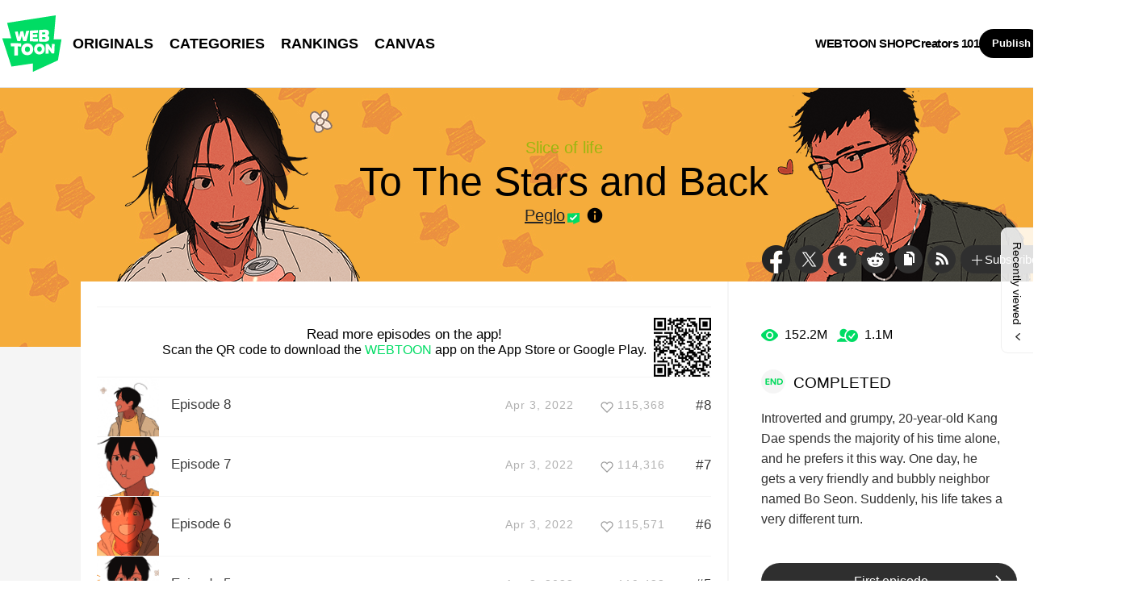

--- FILE ---
content_type: text/html;charset=UTF-8
request_url: https://www.webtoons.com/en/slice-of-life/to-the-stars-and-back/list?title_no=4047
body_size: 10458
content:
















<!doctype html>
<html lang="en">
<head>


<title>To The Stars and Back | WEBTOON</title>
<meta name="keywords" content="To The Stars and Back, Slice-of-life, WEBTOON"/>
<meta name="description" content="Read To The Stars and Back Now! Digital comics on WEBTOON, EVERY MON, THU. Introverted and grumpy, 20-year-old Kang Dae spends the majority of his time alone, and he prefers it this way. One day, he gets a very friendly and bubbly neighbor named Bo Seon. Suddenly, his life takes a very different turn., available online for free."/>
<link rel="canonical" href="https://www.webtoons.com/en/slice-of-life/to-the-stars-and-back/list?title_no=4047" />
<link rel="alternate" media="only screen and (max-width: 640px)" href="https://m.webtoons.com/en/slice-of-life/to-the-stars-and-back/list?title_no=4047"/>












<meta charset="utf-8">
<meta http-equiv="X-UA-Compatible" content="IE=edge"/>
<link rel="shortcut icon" href="https://webtoons-static.pstatic.net/image/favicon/favicon.ico?dt=2017082301" type="image/x-icon">





	
	
	
	
	
	


<link rel="stylesheet" type="text/css" href="/static/bundle/linewebtoon-43a5c53e193a2cc28f60.css">




<script type="text/javascript">
	window.__headerState__ = {
		domain: "www.webtoons.com",
		phase : "release",
		languageCode: "en",
		cssCode: "en",
		cssCodePrefix: "",
		gaTrackingId: "UA-57082184-1",
		ga4TrackingId: "G-ZTE4EZ7DVX",
		contentLanguage: "ENGLISH",
		contentLanguageCode : 'en',
		gakSerName: "gak.webtoons.com",
		gakPlatformName: "WEB_PC",
		serviceZone: 'GLOBAL',
		facebookAdId: "",
		lcsServer: 'lcs.loginfra.com',
		browserType : "CHROME",
		gaPageName : "",
		googleAdsState : {
			gadWebtoonReadEvent : "",
			title : "To The Stars and Back",
			titleNo : "4047",
			episodeNo : "",
			gadConversion : {
				"th": [{
					// GAD 태국 광고 계정 1
					conversionId: "AW-761239969", // AW-CONVERSION_ID : Google Ads 계정에 고유한 전환 ID
					conversionLabel: "yhf1CLXkr-0CEKGz_uoC" // AW-CONVERSION_LABEL : 각 전환 액션에 고유하게 부여되는 전환 라벨
				}, {
					// GAD 태국 광고 계정 2
					conversionId: "AW-758804776",
					conversionLabel: "GzVDCNuRsO0CEKji6ekC"
				}]
				// 언어가 추가되면 배열로 넣음
			}
		},
		afPbaKey: "fe890007-9461-4b38-a417-7611db3b631e",
	}

	let lcs_SerName = window.lcs_SerName = window.__headerState__.lcsServer;
</script>
<script type="text/javascript" src="/static/bundle/common/cmp-02e4d9b29cd76218fcac.js" charset="utf-8"></script>
<script type="text/javascript" src="/static/bundle/header-2913b9ec7ed9d63f1ed4.js" charset="utf-8"></script>
<script type="text/javascript" src="/static/bundle/common/header-b02ac0d8615a67cbcd5f.js" charset="utf-8"></script>

<meta property="og:title" content="To The Stars and Back" />
<meta property="og:type" content="com-linewebtoon:webtoon" />
<meta property="og:url" content="https://www.webtoons.com/en/slice-of-life/to-the-stars-and-back/list?title_no=4047" />
<meta property="og:site_name" content="www.webtoons.com" />
<meta property="og:image" content="https://swebtoon-phinf.pstatic.net/20230821_87/1692555550809zGhhR_JPEG/5SeriesName_LandingPage_mobile.jpg?type=crop540_540" />
<meta property="og:description" content="Introverted and grumpy, 20-year-old Kang Dae spends the majority of his time alone, and he prefers it this way. One day, he gets a very friendly and bubbly neighbor named Bo Seon. Suddenly, his life takes a very different turn." />
<meta property="com-linewebtoon:webtoon:author" content="Peglo" />

<meta name="twitter:card" content="summary"/>
<meta name="twitter:site" content="@LINEWebtoon"/>
<meta name="twitter:image" content="https://swebtoon-phinf.pstatic.net/20230821_87/1692555550809zGhhR_JPEG/5SeriesName_LandingPage_mobile.jpg?type=crop540_540"/>
<meta name="twitter:description" content="Introverted and grumpy, 20-year-old Kang Dae spends the majority of his time alone, and he prefers it this way. One day, he gets a very friendly and bubbly neighbor named Bo Seon. Suddenly, his life takes a very different turn."/>
<meta property="al:android:url" content="linewebtoon://episodeList/webtoon?titleNo=4047"/>
<meta property="al:android:package" content="com.naver.linewebtoon"/>
<meta property="al:android:app_name" content="LINE WEBTOON"/>
<meta name="twitter:app:name:googleplay" content="LINE WEBTOON"/>
<meta name="twitter:app:id:googleplay" content="com.naver.linewebtoon"/>
<meta name="twitter:app:url:googleplay" content="linewebtoon://episodeList/webtoon?titleNo=4047"/>
<meta property="al:ios:url" content="linewebtoon://episodeList/webtoon?titleNo=4047" />
<meta property="al:ios:app_store_id" content="894546091" />
<meta property="al:ios:app_name" content="LINE WEBTOON" />
<meta name="twitter:app:name:iphone" content="LINE WEBTOON"/>
<meta name="twitter:app:id:iphone" content="894546091"/>
<meta name="twitter:app:url:iphone" content="linewebtoon://episodeList/webtoon?titleNo=4047"/>
<meta name="twitter:app:name:ipad" content="LINE WEBTOON"/>
<meta name="twitter:app:id:ipad" content="894546091"/>
<meta name="twitter:app:url:ipad" content="linewebtoon://episodeList/webtoon?titleNo=4047"/>
</head>
<body class="en">

<div id="wrap">
	


















<!-- skip navigation -->
<div id="u_skip">
	<a href="#content" onclick="document.getElementById('content').tabIndex=-1;document.getElementById('content').focus();return false;"><span>skip to content</span></a>
</div>
<!-- //skip navigation -->

<!-- header -->
<header id="header" class="">
	<div class="header_inner">
		<div class="header_left">
			<a href="https://www.webtoons.com/en/" class="btn_logo" onclick='return publishGakPageEvent("GNB_FOR_YOU_TAB_CLICK") && publishGa4Event("gnb_home_click", "{\"contents_language\": \"EN\"}")'><span class="blind">WEBTOON</span></a>
			<p class="blind">MENU</p>
			
			<ul class="lnb " role="navigation">
				<li>
					
					
					<a href="https://www.webtoons.com/en/originals" class="link"  onclick='return publishGakPageEvent("GNB_ORIGINALS_TAB_TAB_CLICK") && publishGa4Event("gnb_originals_click", "{\"contents_language\": \"EN\"}")'>ORIGINALS</a>
				</li>
				<li>
					<a href="https://www.webtoons.com/en/genres" class="link"  onclick='return publishGakPageEvent("GNB_GENRE_CLICK") && publishGa4Event("gnb_genres_click", "{\"contents_language\": \"EN\"}")'>CATEGORIES</a>
				</li>
				<li>
					<a href="https://www.webtoons.com/en/ranking" class="link"  onclick='return publishGakPageEvent("GNB_RANKING_CLICK") && publishGa4Event("gnb_rankings_click", "{\"contents_language\": \"EN\"}")'>RANKINGS</a>
				</li>
				
				<li>
					<a href="https://www.webtoons.com/en/canvas" class="link"  onclick='return publishGakPageEvent("GNB_CANVAS_TAB_CLICK") && publishGa4Event("gnb_canvas_click", "{\"contents_language\": \"EN\"}")'>CANVAS</a>
				</li>
				
			</ul>
			
		</div>
		<div class="header_right">
			
			<a href="https://shop.webtoon.com" id="webshopLink" class="link_menu" onclick='return publishGakPageEvent("GNB_WEBTOONSHOP_CLICK") && publishGa4Event("gnb_webtoonshop_click", "{\"contents_language\": \"EN\"}")'>WEBTOON SHOP</a>
			
			
			
			<a href="https://www.webtoons.com/en/creators101/webtoon-canvas" class="link_menu" onclick='return publishGakPageEvent("GNB_CREATOR101_CLICK") && publishGa4Event("gnb_creator101_click", "{\"contents_language\": \"EN\"}")'>Creators 101</a>
			
			<div class="util_cont">
				
				<a href="#" class="link_publish" id="btnPublish" onclick='return publishGakPageEvent("GNB_PUBLISH_CLICK") && publishGa4Event("gnb_publish_click", "{\"contents_language\": \"EN\"}")'>Publish</a>
				
				<div class="login_cont">
					
					<button type="button" class="link_login" id="btnLogin" aria-haspopup="dialog">Log In</button>
					
					<button type="button" class="link_login" id="btnLoginInfo" aria-expanded="false" style="display: none;"></button>	
					<div class="ly_loginbox" id="layerMy">
						<button type="button" title="Close" class="login_name _btnClose">Close the Login window</button>
					</div>
				</div>
				<div class="search_cont">
					<button class="btn_search _btnSearch"><span class="blind">Search</span></button>
					
					<div class="search_area _searchArea">
						<div class="input_box _inputArea">
							<input type="text" class="input_search _txtKeyword" role="combobox" aria-expanded="false" aria-haspopup="listbox" aria-owns="gnb_search_box" aria-autocomplete="list" aria-activedescendant aria-label="Search series or creators" placeholder="Search series or creators">
							<a href="#" class="btn_delete_search _btnDelete" style="display: none;">Delete</a>
						</div>
						
						<ul id="gnb_search_box" role="listbox" class="ly_autocomplete _searchLayer" style="display:none">
						</ul>
					</div>
				</div>
			</div>
		</div>
	</div>
</header>
<!-- //header -->


		
    <div id="container" role="main" class="bg">
			
        <div id="content">
				
        <div class="detail_bg" style="background:url('https://webtoon-phinf.pstatic.net/20230821_47/1692555513121iNoyq_JPEG/5SeriesName_LandingPage_Desktop_BG.jpg') repeat-x"></div>
        	<div class="cont_box">
					
				<div class="detail_header type_white">
					<span class="thmb"><img src="https://webtoon-phinf.pstatic.net/20230821_210/1692555522849QUUfv_PNG/2SeriesName_LandingPage_Desktop_Character.png" height="240" alt="To The Stars and Back slice-of-life comic"></span>
					<div class="info">
						<h2 class="genre g_slice_of_life">Slice of life</h2>
						<h1 class="subj">To The Stars and Back</h1>

						<div class="author_area">
							
								
								
									
										
										<a href="https://www.webtoons.com/p/community/en/u/199o6" class="author _gaLoggingLink">Peglo</a>
									
									
								
							
							
							<button type="button" class="ico_info2 _btnAuthorInfo">author info</button>
						</div>

					</div>
					<span class="valign"></span>
					<div class="spi_wrap">
						<ul class="spi_area">
							<li><a href="#" class="ico_facebook" title="Facebook" onclick="return false;">Facebook</a></li>
						
							<li><a href="#" class="ico_twitter" title="X" onclick="return false;">X</a></li>
						
							<li><a href="#" class="ico_tumblr" title="Tumblr" onclick="return false;">Tumblr</a></li>
							<li><a href="#" class="ico_reddit" title="Reddit" onclick="return false;">Reddit</a></li>
						
						<li class="relative">
							<a href="#" class="ico_copy" title="URL COPY" onclick="return false;" style="cursor:pointer">URL COPY</a>
							<div class="ly_area _copyInfo">
								<span class="ly_cont">The URL has been copied.<br>Paste(Ctrl+V) it in the desired location.</span>
								<span class="ico_arr dn"></span>
							</div>
						</li>
						
						<li><a href="https://www.webtoons.com/en/slice-of-life/to-the-stars-and-back/rss?title_no=4047" class="ico_rss" title="Rss">Rss</a></li>
						
						<li class="relative">
							<a href="#" class="btn_favorite _favorites" data-page-source="EpisodeList" onclick="return false;"><span class="ico_plus4"></span>Subscribe</a>
							<div class="ly_area">
								<span class="ly_cont _addFavorite">Subscribed to your list</span>
								<span class="ly_cont _removeFavorite" style="display:none">Unsubscribed for your list</span>
								<span class="ly_cont _overLimitFavorite" style="display:none">You can subscribe up to 500 WEBTOON ORIGINALS.</span>
								<span class="ico_arr dn"></span>
							</div>
						</li>
						</ul>
					</div>
				</div>
				<div class="detail_body banner">
					<div class="detail_lst">
				
					
						
							<div class="detail_install_app">
								<strong>Read more episodes on the app!</strong><br/>Scan the QR code to download the <em>WEBTOON</em> app on the App Store or Google Play.
								<img src="/qr/app/episodeList/webtoon/4047" alt="QR Code" width="71" height="73" class="img_qrcode">
							</div>
						
						
					

				
				
					
				
						<ul id="_listUl">
						
						<li class="_episodeItem" id="episode_8" data-episode-no="8">
						
							<a href="https://www.webtoons.com/en/slice-of-life/to-the-stars-and-back/episode-8/viewer?title_no=4047&episode_no=8">
								<span class="thmb">
									<img src="https://webtoon-phinf.pstatic.net/20220330_177/1648580137175XnKGT_PNG/thumb_1648579893172404788.png?type=f160_151" width="77" height="73" alt="Episode 8">
								</span>
								<span class="subj"><span>Episode 8</span></span>
								<span class="manage_blank"></span>
								<span class="date">Apr 3, 2022</span>
								
								
								<span class="like_area _likeitArea"><em class="ico_like _btnLike _likeMark">like</em>115,368</span>
								<span class="tx">#8</span>
							</a>
						</li>
						
						<li class="_episodeItem" id="episode_7" data-episode-no="7">
						
							<a href="https://www.webtoons.com/en/slice-of-life/to-the-stars-and-back/episode-7/viewer?title_no=4047&episode_no=7">
								<span class="thmb">
									<img src="https://webtoon-phinf.pstatic.net/20220330_172/16485798619297MvMH_PNG/thumb_1648579820218404771.png?type=f160_151" width="77" height="73" alt="Episode 7">
								</span>
								<span class="subj"><span>Episode 7</span></span>
								<span class="manage_blank"></span>
								<span class="date">Apr 3, 2022</span>
								
								
								<span class="like_area _likeitArea"><em class="ico_like _btnLike _likeMark">like</em>114,316</span>
								<span class="tx">#7</span>
							</a>
						</li>
						
						<li class="_episodeItem" id="episode_6" data-episode-no="6">
						
							<a href="https://www.webtoons.com/en/slice-of-life/to-the-stars-and-back/episode-6/viewer?title_no=4047&episode_no=6">
								<span class="thmb">
									<img src="https://webtoon-phinf.pstatic.net/20220330_118/1648579797808AjXT9_PNG/thumb_1648579703447404760.png?type=f160_151" width="77" height="73" alt="Episode 6">
								</span>
								<span class="subj"><span>Episode 6</span></span>
								<span class="manage_blank"></span>
								<span class="date">Apr 3, 2022</span>
								
								
								<span class="like_area _likeitArea"><em class="ico_like _btnLike _likeMark">like</em>115,571</span>
								<span class="tx">#6</span>
							</a>
						</li>
						
						<li class="_episodeItem" id="episode_5" data-episode-no="5">
						
							<a href="https://www.webtoons.com/en/slice-of-life/to-the-stars-and-back/episode-5/viewer?title_no=4047&episode_no=5">
								<span class="thmb">
									<img src="https://webtoon-phinf.pstatic.net/20220330_113/1648579678539ykg8R_PNG/thumb_1648579634377404751.png?type=f160_151" width="77" height="73" alt="Episode 5">
								</span>
								<span class="subj"><span>Episode 5</span></span>
								<span class="manage_blank"></span>
								<span class="date">Apr 3, 2022</span>
								
								
								<span class="like_area _likeitArea"><em class="ico_like _btnLike _likeMark">like</em>119,422</span>
								<span class="tx">#5</span>
							</a>
						</li>
						
						<li class="_episodeItem" id="episode_4" data-episode-no="4">
						
							<a href="https://www.webtoons.com/en/slice-of-life/to-the-stars-and-back/episode-4/viewer?title_no=4047&episode_no=4">
								<span class="thmb">
									<img src="https://webtoon-phinf.pstatic.net/20220330_255/1648579614039cjl2F_PNG/thumb_1648579583198404744.png?type=f160_151" width="77" height="73" alt="Episode 4">
								</span>
								<span class="subj"><span>Episode 4</span></span>
								<span class="manage_blank"></span>
								<span class="date">Apr 3, 2022</span>
								
								
								<span class="like_area _likeitArea"><em class="ico_like _btnLike _likeMark">like</em>119,018</span>
								<span class="tx">#4</span>
							</a>
						</li>
						
						<li class="_episodeItem" id="episode_3" data-episode-no="3">
						
							<a href="https://www.webtoons.com/en/slice-of-life/to-the-stars-and-back/episode-3/viewer?title_no=4047&episode_no=3">
								<span class="thmb">
									<img src="https://webtoon-phinf.pstatic.net/20220330_82/1648577941741LWgVF_PNG/thumb_1648577855480404739.png?type=f160_151" width="77" height="73" alt="Episode 3">
								</span>
								<span class="subj"><span>Episode 3</span></span>
								<span class="manage_blank"></span>
								<span class="date">Apr 3, 2022</span>
								
								
								<span class="like_area _likeitArea"><em class="ico_like _btnLike _likeMark">like</em>118,561</span>
								<span class="tx">#3</span>
							</a>
						</li>
						
						<li class="_episodeItem" id="episode_2" data-episode-no="2">
						
							<a href="https://www.webtoons.com/en/slice-of-life/to-the-stars-and-back/episode-2/viewer?title_no=4047&episode_no=2">
								<span class="thmb">
									<img src="https://webtoon-phinf.pstatic.net/20220330_210/1648577834011VuyCv_PNG/thumb_1648577790088404725.png?type=f160_151" width="77" height="73" alt="Episode 2">
								</span>
								<span class="subj"><span>Episode 2</span></span>
								<span class="manage_blank"></span>
								<span class="date">Apr 3, 2022</span>
								
								
								<span class="like_area _likeitArea"><em class="ico_like _btnLike _likeMark">like</em>123,506</span>
								<span class="tx">#2</span>
							</a>
						</li>
						
						<li class="_episodeItem" id="episode_1" data-episode-no="1">
						
							<a href="https://www.webtoons.com/en/slice-of-life/to-the-stars-and-back/episode-1/viewer?title_no=4047&episode_no=1">
								<span class="thmb">
									<img src="https://webtoon-phinf.pstatic.net/20220330_142/1648577761013nwQFW_PNG/thumb_1648577619104404719.png?type=f160_151" width="77" height="73" alt="Episode 1">
								</span>
								<span class="subj"><span>Episode 1</span></span>
								<span class="manage_blank"></span>
								<span class="date">Apr 3, 2022</span>
								
								
								<span class="like_area _likeitArea"><em class="ico_like _btnLike _likeMark">like</em>139,752</span>
								<span class="tx">#1</span>
							</a>
						</li>
						
						</ul>
						<div class="paginate">
							
							
                

							
        
                <a href='#' aria-current="true" onclick='return false;'><span class='on'>1</span></a>

							
                

							

						</div>
						
						
						
					</div>
					<div class="aside detail" id="_asideDetail">
						<ul class="grade_area">
							<li>
								<span class="ico_view">view</span>
								<em class="cnt">152.2M</em>
							</li>
							<li>
								<span class="ico_subscribe">subscribe</span>
								<em class="cnt">1.1M</em>
							</li>
						</ul>
					
					
						<p class="day_info"><span class="txt_ico_completed"></span>COMPLETED</p>
					
					
					
						<p class="summary">Introverted and grumpy, 20-year-old Kang Dae spends the majority of his time alone, and he prefers it this way. One day, he gets a very friendly and bubbly neighbor named Bo Seon. Suddenly, his life takes a very different turn.</p>

						

						<div class="aside_btn">
							<a href="#" class="btn_type7" id="continueRead" style="display:none;">Continue reading<span class="ico_arr21"></span></a>

							<a href="https://www.webtoons.com/en/slice-of-life/to-the-stars-and-back/episode-1/viewer?title_no=4047&episode_no=1" class="btn_type7" id="_btnEpisode">First episode<span class="ico_arr21"></span></a>
						</div>
					</div>
				</div>
					
						<div class="detail_other">
							<h2>You may also like</h2>
							<ul class="lst_type1">
								
									
										<li>
											<a href="https://www.webtoons.com/en/comedy/cat-vs-dog/list?title_no=2961">
												<div class="pic_area" data-title-unsuitable-for-children="false" data-title-unsuitable-for-children-skin="harmful_black_skin2"><img src="https://webtoon-phinf.pstatic.net/20211202_242/1638398425183v14QG_JPEG/6CATvsDog_mobile_thumbnail.jpg?type=a92" width="92" height="98" alt="Cat vs. Dog"></div>
												<div class="info_area">
													<p class="subj">Cat vs. Dog</p>
													<p class="author">Sen-chan</p>
													<p class="grade_area"><span class="ico_view2">view</span><em class="grade_num">10.6M</em></p>
												</div>
											</a>
										</li>
									
								
									
										<li>
											<a href="https://www.webtoons.com/en/drama/after-school-lessons-for-unripe-apples/list?title_no=3093">
												<div class="pic_area" data-title-unsuitable-for-children="false" data-title-unsuitable-for-children-skin="harmful_black_skin2"><img src="https://webtoon-phinf.pstatic.net/20250322_109/1742601155525Ksd6o_JPEG/Thumb_Square_3093.jpg?type=a92" width="92" height="98" alt="After School Lessons for Unripe Apples"></div>
												<div class="info_area">
													<p class="subj">After School Lessons for Unripe Apples</p>
													<p class="author">Soonkki</p>
													<p class="grade_area"><span class="ico_view2">view</span><em class="grade_num">75.5M</em></p>
												</div>
											</a>
										</li>
									
								
									
										<li>
											<a href="https://www.webtoons.com/en/slice-of-life/our-house/list?title_no=3789">
												<div class="pic_area" data-title-unsuitable-for-children="false" data-title-unsuitable-for-children-skin="harmful_black_skin2"><img src="https://webtoon-phinf.pstatic.net/20220106_51/1641438889021oIz3l_JPEG/6OurHouse_thumbnail_mobile.jpg?type=a92" width="92" height="98" alt="Our House"></div>
												<div class="info_area">
													<p class="subj">Our House</p>
													<p class="author">Jinha / Jin Jong Kyung</p>
													<p class="grade_area"><span class="ico_view2">view</span><em class="grade_num">2.5M</em></p>
												</div>
											</a>
										</li>
									
								
							</ul>
						</div>
					
			</div>
		</div>
			
    </div>
		

	
	<div class="ly_dim _dimAuthorInfoLayer">
		<div class="bg"></div>
	</div>
		
	<div class="ly_wrap _authorInfoLayer">
		<div class="ly_box ly_creator">
			<div class="ly_creator_in _authorInnerContent">
				
					
					
					<p class="by">Created by</p>
					<h3 class="title">
						
							
								<a href="https://www.webtoons.com/p/community/en/u/199o6"
								   class="link">
									<span class="author">
										Peglo
									</span>
								</a>
							
							
						
					</h3>
					<div class="sns_area">
						
							
								<a href="https://www.instagram.com/pegl0/" class="ico_instagram" target="_blank">
										INSTAGRAM
								</a>
							
						
					</div>

					<p class="desc">Your local gremlin panda</p>
					
						<div class="other_works">
							<h4 class="sub_title">Other Works</h4>
							<ul class="other_card">
								
									
										
											
											<li>
												<a href="https://www.webtoons.com/en/supernatural/superfish/list?title_no=7777" class="other_card_item" data-title-unsuitable-for-children="false" data-title-unsuitable-for-children-skin="harmful_black_skin1">
													<img src="https://webtoon-phinf.pstatic.net/20251122_289/1763749819666zsNNI_JPEG/Thumb_Poster_7777.jpg?type=a210" width="114" height="148" alt="Superfish">
													<p class="genre g_supernatural">Supernatural</p>
													<div class="info">
														<p class="subj">Superfish</p>
														<p class="author">Peglo</p>
													</div>
												</a>
											</li>
										
										
									
								
									
										
										
											
											<li class="nodata"><span class="ico_nodata"></span></li>
										
									
								
									
										
										
											
											<li class="nodata"><span class="ico_nodata"></span></li>
										
									
								
									
										
										
											
											<li class="nodata"><span class="ico_nodata"></span></li>
										
									
								
							</ul>
							
						</div>
					
				
				<a href="#" class="btn_ly_close _btnAuthorInfoLayerClose">layer close</a>
			</div>
			<span class="ly_alignbox"></span>
		</div>
	</div>
		
	<hr>
	






	<footer id="footer">
		
		<div class="go_top" id="_topBtn" style="display:none;">
			<a href="#" title="Go Top" class="btn_top">
				Go Top
			</a>
		</div>
		
		<div class="notice_area" id="noticeArea" style="display: none;"></div>
		
		<div class="foot_app">
			<div class="foot_cont">
				<span class="ico_qrcode"><span class="blind">qrcode</span></span>
				<div class="foot_down_msg">
					<p class="txt">Download WEBTOON now!</p>
					<div class="footapp_icon_cont">
						<a href="https://play.google.com/store/apps/details?id=com.naver.linewebtoon&referrer=utm_source%3Dlinewebtoon%26utm_medium%3Dmobileweb" target="_blank" class="btn_google">GET IT on Google Play</a>
						<a href="https://itunes.apple.com/app/line-webtoon/id894546091?mt=8" target="_blank" class="btn_ios">Download on the App Store</a>
					</div>
				</div>
			</div>
		</div>
		
		<ul class="foot_sns">
			
			<li><a href="https://www.facebook.com/webtoonofficial/" target="_blank" class="btn_foot_facebook">facebook</a></li>
			
			<li><a href="https://www.instagram.com/webtoonofficial/" target="_blank" class="btn_foot_instagram">instagram</a></li>
			
			<li><a href="https://x.com/webtoonofficial" target="_blank" class="btn_foot_twitter">twitter</a></li>
			
			<li><a href="https://www.youtube.com/webtoonofficial" target="_blank" class="btn_foot_youtube">youtube</a></li>
			
		</ul>
		
		<ul class="foot_menu _footer">
			
			
			<li><a href="https://about.webtoon.com">About</a></li>
			
			
			
			
			<li><a href="https://webtoon.zendesk.com/hc/en-us/requests/new" rel="nofollow" target="_blank">Feedback</a></li>
			
			
			<li><a href="https://webtoon.zendesk.com/hc/en-us" rel="nofollow" target="_blank">Help</a></li>
			<li><a href="https://www.webtoons.com/en/terms">Terms</a></li>
			<li><a href="https://www.webtoons.com/en/terms/privacyPolicy">Privacy</a></li>
			
			
			
			<li class="gdprFooter" style="display: none"><a href="https://www.webtoons.com/en/consentsManagement">Personal Data</a></li>
			
			
			
			<li><a href="https://www.webtoons.com/en/advertising">Advertise</a></li>
			
			
			
			<li class="ccpaFooter" style="display: none"><a href="https://www.webtoons.com/en/terms/dnsmpi">Do Not Sell or Share My Personal Information</a></li>
			
			
			<li><a href="https://jobs.lever.co/wattpad" target="_blank">Career</a></li>
			
			
			<li><a href="https://www.webtoons.com/en/contact">Contact</a></li>
			
			<li class="language" id="languageArea">
				
				<button type="button" aria-expanded="false" class="lk_lang _selectedLanguage"><span class="blind">change language</span><span class="_selectedLanguageText"></span></button>
				<ul class="ly_lang _languageList">
					<li class="on"><a href="#" class="ver_en _en _language" data-content-language="en" data-locale="en" aria-current="true">English</a></li>
					<li ><a href="#" class="ver_tw _zh-hant _language" data-content-language="zh-hant" data-locale="zh-TW" aria-current="false">中文 (繁體)</a></li>
					<li ><a href="#" class="ver_th _th _language" data-content-language="th" data-locale="th-TH" aria-current="false">ภาษาไทย</a></li>
					<li ><a href="#" class="ver_id _id _language" data-content-language="id" data-locale="id" aria-current="false">Indonesia</a></li>
					<li ><a href="#" class="ver_es _es _language" data-content-language="es" data-locale="es" aria-current="false">Español</a></li>
					<li ><a href="#" class="ver_fr _fr _language" data-content-language="fr" data-locale="fr" aria-current="false">Français</a></li>
					<li ><a href="#" class="ver_de _de _language" data-content-language="de" data-locale="de" aria-current="false">Deutsch</a></li>
				</ul>
			</li>
		</ul>
		
		<p class="foot_logo"><span class="ico_foot_logo">WEBTOON</span></p>
		
			
			
				<p class="copyright"><a>ⓒ NAVER WEBTOON Ltd.</a></p>
			
		
	</footer>
	

	




<script type="text/javascript" src="/static/bundle/vendor-1d04173e9d24d2e383ae.js" charset="utf-8"></script>








<script type="text/javascript">

window.defaultErrorMessage = {
	'alert.error.no_internet_connection' : 'No Internet Connection.\nPlease check the network connection.',
	'alert.error.invalid_input' : 'Invalid input value.',
	'alert.error.unknown' : 'Unknown error has occurred. Please try again in a moment.'
};
window.__commonScriptState__ = {
	contentLanguage : 'ENGLISH',
	contentLanguageCode : "en",
	browserType : "CHROME",
	countryCode : "US",
	isNotNoticePage : true,
	domain : 'www.webtoons.com',
	recentBarParam : {
		imgDomain : 'https://webtoon-phinf.pstatic.net',
		language : 'en',
		title : 'Recently viewed',
		domain : 'www.webtoons.com',
		contentLanguage : 'en'
	},
	noticeParam : {
		domain : "www.webtoons.com",
		contentLanguageCode : "en",
		messages : {
			"menu.notice" : "Notice"
		}
	},
	loginOptions: {
		isAuthorPublishLogin: false,
		authorPublishDescLinkUrl: "https://www.webtoons.com/en/creators101/webtoon-canvas",
		availableSnsList: ["GOOGLE","APPLE","FACEBOOK","LINE","TWITTER"],
		messages: {
			"login.default.component.default.title": 'Log in now and enjoy free comics',
			"login.default.component.default.desc": 'Start reading thousands of free comics with other fans and creators!',
			"login.default.component.email.button": 'Continue with Email',
			"login.default.component.sns.button.GOOGLE": 'Continue with Google',
			"login.default.component.sns.button.APPLE": 'Continue with Apple',
			"login.default.component.sns.button.FACEBOOK": 'Continue with Facebook',
			"login.default.component.sns.button.LINE": 'Continue with LINE',
			"login.default.component.sns.button.TWITTER": 'Continue with X',
			"alert.error.invalid_input": 'Invalid input value.',
			"alert.error.unknown": 'Unknown error has occurred. Please try again in a moment.',
		},
		emailLoginOptions: {
			captchaKey: "",
			emailLoginUrl: "https://www.webtoons.com/member/login/doLoginById",
			messages: {
				"alert.error.unknown": 'Unknown error has occurred. Please try again in a moment.',
				"button.login": 'Log In',
				"menu.back": 'Back',
				"login.email.component.title": 'Email Login',
				"login.email.component.email_input.label": 'EMAIL ADDRESS',
				"login.email.component.email_input.placeholder": 'Enter Email Address',
				"login.email.component.email_input.warn.please_check": 'Please check your email address again.',
				"login.email.component.password_input.label": 'PASSWORD',
				"login.email.component.password_input.placeholder": 'Enter Password',
				"login.email.component.password_input.button.show_password": 'show password',
				"login.email.component.password_input.warn.please_check": 'Please check your password again.',
				"login.email.component.password_input.warn.incorrect_multiple_times": 'You have entered an incorrect password over 5 times.',
				"login.email.component.password_input.warn.max_length": 'Passwords can be up to 16 characters.',
				"login.email.component.captcha_input.placeholder": 'Enter what appears above',
				"login.email.component.captcha_input.button.reload": 'captcha reload',
				"login.email.component.message.influent.sign_up": 'Don\'t have an account?',
				"message.login.forget_password": 'Forgot Password?',
				"button.signup": 'Sign Up',
			},
		},
	},
	gdprCookieBannerMessages : {
		'gdpr.cookie_agreement_banner.desc' : 'WEBTOON uses cookies necessary for authentication and security purposes. We would also like to use optional cookies to provide personalized content and to improve our services based on how you use such services. You can accept or refuse all optional cookies by clicking on the relevant buttons below or you can manage the use of optional cookies by clicking on the \'Cookie Settings\' button. For more information on cookies, please read our \u003Ca href=\"https:\/\/www.webtoons.com\/en\/terms\/cookiePolicy\" target=\"_blank\"\u003ECookie Policy\u003C\/a\u003E.',
		'gdpr.cookie_agreement_banner.agree' : 'I Agree.',
		'gdpr.cookie_agreement_banner.cookie_setting' : 'Cookie Settings'
	},
	ccpaCookieBannerMessages : {
		'ccpa.cookie_agreement_banner.desc' : 'I agree that WEBTOON may process my personal information in accordance with the WEBTOON \u003Ca href=\"https:\/\/www.webtoons.com\/en\/terms\/privacyPolicy\" target=\"_blank\"\u003EPrivacy Policy\u003C\/a\u003E and that my personal information may be disclosed to trusted third parties of WEBTOON for advertising and marketing purposes. I confirm that I am authorized to provide this consent. The use of data can be managed in the \u003Ca href=\"https:\/\/www.webtoons.com\/en\/cookieSetting\"\u003ECookie Settings\u003C\/a\u003E and\/or at the link below.\u003Cbr\u003E',
		'ccpa.cookie_agreement_banner.desc.do_not_sell' : 'Do Not Sell or Share My Personal Information',
		'ccpa.cookie_agreement_banner.title' : 'Consent to Third Party Advertising and Marketing',
		'ccpa.cookie_agreement_banner.confirm' : 'Confirm',
	},
	gdprChildProtectionPopupMessages : {
		'gdpr.child_protection_popup.challenge.header' : 'CANVAS is unavailable to children under the age of 16 residing in Germany.',
		'gdpr.child_protection_popup.challenge.desc' : 'In order to comply with the German Youth Protection Law, the use of CANVAS has been restricted. Please refer to our \u003Ca href=\"https:\/\/webtoon.zendesk.com\/hc\/en-us\/articles\/4402125154580-What-content-will-be-unavailable-to-children-under-the-age-of-16-residing-in-Germany\" target=\"_blank\"\u003EHelp\u003C\/a\u003E section for more information.',
		'button.ok' : 'OK'
	},
	policyAgreePopupParam : {
		domain : "www.webtoons.com",
		contentLanguageCode : "en",
		messages : {
			'policy.popup.title' : 'Greetings from\u003Cbr\u003E NAVER WEBTOON Ltd.',
			'policy.popup.text' : 'To fully enjoy our service, you must agree to the new and updated Terms of Use and Privacy Policy.',
			'policy.popup.desc' : 'I agree to the {tou} and {pp} of WEBTOON.',
			'policy.popup.desc.tou' : 'Terms of Use',
			'policy.popup.desc.pp' : 'Privacy Policy',
			'policy.popup.caution' : 'Check above to proceed.',
			'policy.popup.submit' : 'Done',
			'policy.popup.cancel' : 'Cancel',
			'policy.popup.cancel.continue' : 'Continue without logging in',
			'policy.popup.text_for_gdpr' : 'To fully enjoy our service, you must agree to the new and updated Terms of Use.',
			'policy.popup.desc_for_gdpr' : 'I agree to the {tou} of WEBTOON.',
			'policy.popup.desc_for_gdpr_privacy' : 'Please see our new and updated {pp}.',
		}
	},
	canvasToUAgreePopupParam : {
		domain : "www.webtoons.com",
		contentLanguageCode : "en",
		messages : {
			'canvas.tou.popup.title' : 'Updated Terms of Use',
			'canvas.tou.popup.text' : 'We\'ve updated the WEBTOON CANVAS Terms of Use.',
			'canvas.tou.popup.desc' : 'I agree to the {0} of WEBTOON. (Required)',
			'canvas.tou.popup.desc.canvasToU' : 'CANVAS Terms of Use',
			'canvas.tou.popup.caution' : 'Check above to proceed.',
			'policy.popup.submit' : 'Done',
			'canvas.tou.popup.postpone' : 'Not now',
		}
	},
	ssoReloginPopupParam: {
		domain : "www.webtoons.com",
		contentLanguageCode : "en",
		messages: {
			'sso_relogin.popup.title': 'Get updates and special offers',
			'sso_relogin.popup.info' : 'Get updates and special offers',
			'sso_relogin.popup.desc' : 'Subscribe to our emails to get updates and exclusive offers. You will receive information from WEBTOON regarding service and marketing emails. If you no longer wish to receive service and marketing emails, you can adjust your settings anytime in WEBTOON \u003E Settings. To learn more about the processing of your personal information, please refer to our \u003Ca href=\"https:\/\/www.webtoons.com\/en\/terms\/privacyPolicy\" class=\"link\" target=\"_blank\"\u003EPrivacy Policy\u003C\/a\u003E.',
			'sso_relogin.popup.subscribe' : 'Subscribe',
			'sso_relogin.popup.cancel' : 'Not Now',
			'sso_relogin.popup.subscribe_confirm.title' : 'Subscribed successfully',
			'sso_relogin.popup.subscribe_confirm.info' : 'Enjoy updates and exclusive offers!',
			'sso_relogin.popup.subscribe_confirm.ok' : 'OK',
		}
	},
}
</script>
<script type="text/javascript" src="/static/bundle/common/commonScript-aa3fb379bacd4bd2954f.js" charset="utf-8"></script>

	




<script>
	window.__gnbState__ = {
		locale: 'en',
		gnbLayerId: '#header',
		message: {
			logoutMessage: 'Are you sure you want to log out?',
			systemErrorMessage: 'Unknown error has occurred. Please try again in a moment.'
		},
		searchParam: {
			locale: 'en',
			message: {
				'confirm.search.delete_history': 'Are you sure you want to delete your recent search history?',
				'message.search.clear': 'Clear Recent Searches',
				'message.search.autocomplete.webtoon': 'Series',
				'message.search.autocomplete.artist': 'Creators',
				'message.search.autocomplete.view_all': 'View All',
				'message.search.autocomplete.close': 'Close'
			},
			imgDomain: 'https://webtoon-phinf.pstatic.net',
			templateParam: {
				imageDomain: "https://webtoon-phinf.pstatic.net",
				messages: {
					'confirm.search.delete_history': 'Are you sure you want to delete your recent search history?',
					'message.search.clear': 'Clear Recent Searches',
					'button.close': 'Close',
					'message.search.no_recent_search': 'No recent search.',
					'message.search.autocomplete.webtoon': 'Series',
					'message.search.autocomplete.artist': 'Creators',
					'message.search.autocomplete.view_all': 'View All',
					'message.search.autocomplete.close': 'Close'
				}
			}
		},
		myLayerParam: {
			domain: "www.webtoons.com",
			contentLanguageCode: "en",
			communityProfileUrl: "",
			isAvailableCoinShop: false,
			supportsAuthorCommunity: true,
			messages: {
				'menu.favorite': 'Subscriptions',
				'menu.dashboard': 'Dashboard',
				'menu.mycomment': 'Comments',
				'menu.creator': 'Following',
				'menu.mypost': 'My Profile Page',
				'menu.account': 'Account',
				'menu.ads': 'Ad Sharing',
				'menu.coin.shop': 'Coin Shop',
				'menu.super_likes' : 'Super Like',
				'button.logout': 'Logout'
			}
		},
		languageCode: 'en',
		childProtectorParams: {
			messages: {
				"main": "This feature is unavailable. Please refer to\u003Cbr\u003Ethe {childpp} for more information.",
				"childpp": "Children’s Privacy Policy",
				"ok": "Close",
			},
			childppLink: "https://www.webtoons.com/en/terms/childrensPrivacyPolicy"
		},
		signUpLayerParam: {
			domain: "www.webtoons.com",
			contentLanguageCode: "en",
			messages: {
				"message.signup.desc": "I agree to WEBTOON\'s \u003Ca href=\"https:\/\/www.webtoons.com\/en\/terms?noLogin=true\" target=\"_blank\"\u003E\n\t\tTerms of Use\n\t\u003C\/a\u003E and \u003Ca href=\"https:\/\/www.webtoons.com\/en\/terms\/privacyPolicy?noLogin=true\" target=\"_blank\"\u003E\n\t\tPrivacy Policy\n\t\u003C\/a\u003E.",
				'message.signup.need_agree': 'Click the check button before submitting.',
				'button.sign_up': 'Submit'
			}
		},
	};
</script>
<script type="text/javascript" src="/static/bundle/common/gnb-eeb5228d7045e81d6139.js" charset="utf-8"></script>

	<script type="text/javascript">
		window.__episodeListState__ = {
			languageCode : "en",
			gaExistCommunityAuthor : "true",
			episodeListParam : {
				titleNo: 4047,
				btnEpisodeText: "Continue reading",
				language: "en",
				isChallenge : false,
				episodePath: "https://www.webtoons.com/en/slice-of-life/to-the-stars-and-back",
				messages : {
					registerError : "System error!",
				}
			},
			title : {
				titleNo: 4047,
				ageGradeNotice : false,
				unsuitableForChildren : false,
			},
			gdprChildProtectionPopupMessages : {
				'gdpr.child_protection_popup.title.header' : 'The selected content is unavailable to children under the age of 16.',
				'button.ok' : 'OK'
			},
			shareComponentParam : {
				shareCopyMessage: "The URL has been copied.<br>Paste(Ctrl+V) it in the desired location.",
				serviceZone: "GLOBAL",
				titleNo : 4047,
				isChallenge : false,
				fbRefresh : "1731895347000",
				languageCode : "en",
				childProtectorParams : {
					messages : {
						"main" : "This feature is unavailable. Please refer to\u003Cbr\u003Ethe {childpp} for more information.",
						"childpp" : "Children’s Privacy Policy",
						"ok" : "Close",
					},
					childppLink : "https://www.webtoons.com/en/terms/childrensPrivacyPolicy"
				}
			},
			addFavoriteParam: {
				titleNo: 4047,
				isChallenge: false,
				favoriteButtonHTML: '<em class="ico_plus4"></em>Subscribe',
				alreadyFavoritedButtonHTML: '<em class="ico_plus4"></em>Subscriptions',
				promotionName: '',
				languageCode : "en",
				contentRatingSpecApplied: true,
				isMatureTitle: false,
				matureTitleSupervisorMessages: {
					"common.popup.title.notice": "Notice",
					"viewer.content_rating.notice_popup.desc": "This series contains adult themes and situations and is recommended for mature audiences. Viewer discretion is advised. Proceed to view content?",
					"add_favorite.content_rating.notice_popup.desc" : "This series contains adult themes and situations and is recommended for mature audiences. Viewer discretion is advised. Proceed to subscribe content?",
					"viewer.content_rating.block_popup.desc": "This series is rated Mature and not available on your account. Please review Content Ratings page for more information.",
					"alert.error.unknown": "Unknown error has occurred. Please try again in a moment.",
					"button.ok": "OK",
					"button.yes": "Yes",
					"button.no": "No",
				},
			},
			shareParam : {
				title : "To The Stars and Back",
				synopsis : "Introverted and grumpy, 20-year-old Kang Dae spends the majority of his time alone, and he prefers it this way. One day, he gets a very friendly and bubbly neighbor named Bo Seon. Suddenly, his life takes a very different turn.",
				shareMessage : {
					twitterShareMessage : "Reading #{TITLE_NAME} made my day better.\n {LINK_URL} #WEBTOON",
					tumblrShareTitle : "{TITLE_NAME}",
					redditShareTitle : "{TITLE_NAME} This comic will make your day better!",
					tumblrShareDescription: "{TITLE_SYNOPSIS}\nReading this will make your day better. #{TITLE_NAME} #webcomic #WEBTOON",
					lineShareMessage : "You have to check out {TITLE_NAME} on WEBTOON!",
				},
				messages : {
					"seo.message.default.title" : "WEBTOON"
				}
			},
			likeItParam : {
				language: 'en',
				isChallenge: false,
				titleNo: 4047,
				webtoonType: 'WEBTOON',
			},
			logParam: {
				titleNo: 4047
				, title: 'To The Stars and Back'
				, webtoonType: 'WEBTOON'
				, representGenre: 'SLICE_OF_LIFE'
				, contentLang: 'en'
			},
		};
	</script>
	<script type="text/javascript" src="/static/bundle/episodeList/episodeList-5274c209acb6fde0d4b5.js" charset="utf-8"></script>
</div>

</body>
</html>
